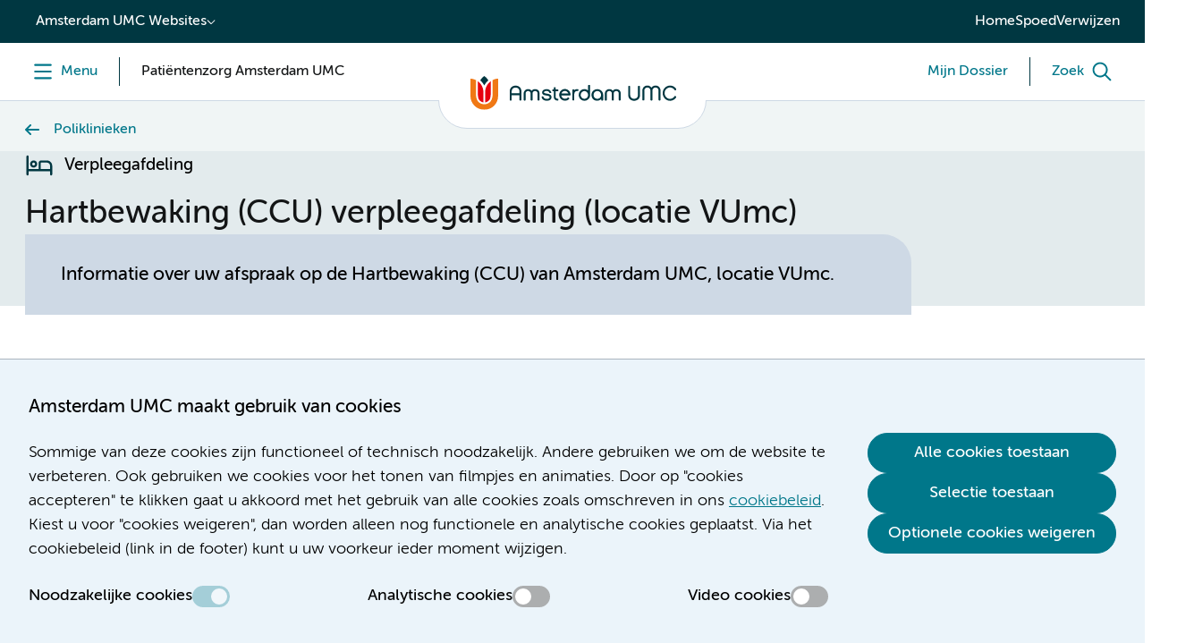

--- FILE ---
content_type: text/html;charset=utf-8
request_url: https://www.amsterdamumc.nl/nl/poliklinieken/hartbewaking-ccu-verpleegafdeling-locatie-vumc.htm
body_size: 60778
content:
        <!DOCTYPE html>
<html lang="nl-NL">
    <head>
        <title>Hartbewaking (CCU) verpleegafdeling Amsterdam UMC, locatie VUmc | Amsterdam UMC</title>
<meta charset="utf-8">
<meta name="viewport" content="width=device-width, initial-scale=1.0, minimum-scale=1.0, maximum-scale=5.0">
<meta http-equiv="X-UA-Compatible" content="IE=edge">
        <meta name="department_type" content="nursingward">
    <meta name="versionid" content="60652">
    <meta name="targetid" content="290554">
            <meta name="title_no_special_characters" content="hartbewakingccuverpleegafdelinglocatievumc">
            <meta name="html_title_no_special_characters" content="hartbewakingccuverpleegafdelingamsterdamumclocatievumc">
        <meta name="titleletter" content="H">
                <meta name="locatie" content="Locatie VUmc" />
                <meta name="specialisme" content="Hartcentrum/Cardiologie" />
        <meta name="summary" content="Informatie over uw afspraak op de Hartbewaking (CCU) van Amsterdam UMC, locatie VUmc. ">
    <meta name="publicationdate" content="2022-08-31T14:41:00Z">
    <meta name="headings" content="Informatie over uw afspraak op de Hartbewaking (CCU) van Amsterdam UMC, locatie VUmc.">
        <meta name="leadtext" content="Informatie over uw afspraak op de Hartbewaking (CCU) van Amsterdam UMC, locatie VUmc. ">
    <meta name="breadcrumbs" content="Poliklinieken">
                <meta name="breadcrumbs" content="Amsterdam UMC Zorg">
<meta name="content_last_modified_date" content="2026-01-20T13:20:59Z">
<!--
    Powered by GX
    GX Software
    Nijmegen
    http://www.gxsoftware.com/
-->
        <meta name="title" content="Hartbewaking (CCU) verpleegafdeling (locatie VUmc) | Amsterdam UMC">
<meta property="og:title" content="Hartbewaking (CCU) verpleegafdeling (locatie VUmc) | Amsterdam UMC">
            <meta name="keywords" content="WebManager">
        <meta name="description" content="Informatie over uw afspraak op de Hartbewaking (CCU) van Amsterdam UMC, locatie VUmc. ">
        <meta property="og:description" content="Informatie over uw afspraak op de Hartbewaking (CCU) van Amsterdam UMC, locatie VUmc. ">
<meta name="image" content="https://www.amsterdamumc.nl/static/researchpresentation/images/logo-social-dutch.png">
<meta property="og:image" content="https://www.amsterdamumc.nl/static/researchpresentation/images/logo-social-dutch.png">
<meta property="og:image:url" content="https://www.amsterdamumc.nl/static/researchpresentation/images/logo-social-dutch.png">
<meta name="twitter:card" content="summary_large_image">
<meta name="twitter:site" content="@amsterdamumc">
<meta name="twitter:image" content="https://www.amsterdamumc.nl/static/researchpresentation/images/logo-social-dutch.png">
<meta name="url" content="https://www.amsterdamumc.nl/nl/poliklinieken/hartbewaking-ccu-verpleegafdeling-locatie-vumc.htm">
<meta property="og:url" content="https://www.amsterdamumc.nl/nl/poliklinieken/hartbewaking-ccu-verpleegafdeling-locatie-vumc.htm">
<meta name="locale" content="nl_NL">
<meta property="og:locale" content="nl_NL">
<meta name="generator" content="GX WebManager 9">
<link sizes="16x16" rel="icon" type="image/png" href="/static/researchpresentation/images/favicon-16x16.png">
<link sizes="32x32" rel="icon" type="image/png" href="/static/researchpresentation/images/favicon-32x32.png">
<link rel="apple-touch-icon" type="image/png" href="/static/researchpresentation/images/apple-touch-icon.png">
    <link rel="canonical" href="https://www.amsterdamumc.nl/nl/poliklinieken-verpleegafdelingen/hartbewaking-ccu-verpleegafdeling-locatie-vumc.htm">
<!-- Start FreeStyle -->
<!--  FreeStyle -->
			    <link integrity="sha384-EVvyBRnyyUsC7dwlRwYvGSMjBsuKkcu8QnmcJ4d/ON8XCzMbsNUJivHR20Zdxb6g sha384-LTG9khhQrUf08YyByUQVG/QksuJjKpXm2GI57TZ2x1HYaXWTCxpmVTAq7yUM8XDh" crossorigin="anonymous" rel="stylesheet" type="text/css" href="/static/design/6BBD0466-A7B0-4A93-AFAF-B3AB744FF8B5-fsm/rel/stylesheet/general.css?random=1940" >
    <link integrity="sha384-SdLUAka4sO+QVu7HNhuXcC9yvUjNEPDBOd1HrmAS6q/HQRnLRpCqm2ctNWrZqeWw sha384-UM4UKwMNCcU5O5XAhOegEGMLhxKh12E+Shc/xl2mOA5BNfmSvPAQ6eOtOWL7rLTQ" crossorigin="anonymous" rel="stylesheet" type="text/css" href="/static/design/99F08EDF-104D-4746-AD1F-258DBAA86A06-fsm/rel/stylesheet/general.css?random=CA3B" >
<!-- End FreeStyle -->
    <script src="/web/js/library/jquery/jquery-3.5.1.min.js"></script>
    <script src="/web/js/library/jquery/jquery-ui-1.13.2.min.js"></script>
<script src="/web/js/form/csrfprotection.js"></script>
<script src="/static/researchpresentation/javascript/amsterdamumc-1.24.0.js"></script>
    </head>
    <body >
        <!-- indexer: off -->
        <!-- Start Piwik PRO installation code -->
<script>
(function(window, document, dataLayerName, id) {
window[dataLayerName]=window[dataLayerName]||[],window[dataLayerName].push({start:(new Date).getTime(),event:"stg.start"});var scripts=document.getElementsByTagName('script')[0],tags=document.createElement('script');
function stgCreateCookie(a,b,c){var d="";if(c){var e=new Date;e.setTime(e.getTime()+24*c*60*60*1e3),d="; expires="+e.toUTCString()}document.cookie=a+"="+b+d+"; path=/; Secure"}
var isStgDebug=(window.location.href.match("stg_debug")||document.cookie.match("stg_debug"))&&!window.location.href.match("stg_disable_debug");stgCreateCookie("stg_debug",isStgDebug?1:"",isStgDebug?14:-1);
var qP=[];dataLayerName!=="dataLayer"&&qP.push("data_layer_name="+dataLayerName),qP.push("use_secure_cookies"),isStgDebug&&qP.push("stg_debug");var qPString=qP.length>0?("?"+qP.join("&")):"";
tags.async=!0,tags.src="https://amsterdamumc.containers.piwik.pro/"+id+".js"+qPString,scripts.parentNode.insertBefore(tags,scripts);
!function(a,n,i){a[n]=a[n]||{};for(var c=0;c<i.length;c++)!function(i){a[n][i]=a[n][i]||{},a[n][i].api=a[n][i].api||function(){var a=[].slice.call(arguments,0);"string"==typeof a[0]&&window[dataLayerName].push({event:n+"."+i+":"+a[0],parameters:[].slice.call(arguments,1)})}}(i[c])}(window,"ppms",["tm","cm"]);
})(window, document, 'dataLayer', '9c920681-389c-4423-9b9f-0f3d5353345f');
</script>
<!-- End Piwik PRO Tag Manager code -->
        <svg class="displayNone">
  <defs>
    <symbol id="like" viewBox="0 0 64 64" stroke-width="6">
      <path d="M 32 50.138 L 14.077 59.562 L 17.5 39.604 L 3 25.468 L 23.038 22.558 L 32 4.4 L 40.962 22.558 L 61 25.468 L 46.5 39.604 L 49.923 59.562 L 32 50.138 Z" />
    </symbol>
    <symbol id="comment" viewBox="0 0 64 64" stroke-width="6">
      <path d="M 10.733 41.65 C 6.462 41.65 3 38.188 3 33.917 L 3 14.583 C 3 10.312 6.462 6.85 10.733 6.85 L 53.267 6.85 C 57.538 6.85 61 10.311 61 14.583 L 61 33.917 C 61 38.188 57.539 41.65 53.267 41.65 L 45.533 41.65 L 45.533 57.117 L 30.067 41.65 L 10.733 41.65 Z" />
    </symbol>
  </defs>
</svg>
        <div class="skiplinks">
    <a href="#main" class="umc-button primary">Skip to content</a>
</div>
<!-- indexer: off -->
<nav class="location-switch">
  <div class="location-switch__dropdown">
    <button aria-expanded="false" data-category-content-name="website_switch" data-category-content-location="topbar" data-category-content-presentation="drop-down">Amsterdam UMC Websites</button>
    <ul>
      <li><a href="/nl.htm" target="_self" data-category-content-name="pati&euml;ntenzorg" data-category-content-location="topbar" data-category-content-presentation="website_switch_link">Pati&euml;ntenzorg</a></li>
      <li><a href="https://www.amsterdamumc.org/nl.htm" target="_blank" data-category-content-name="nieuws-&amp;-organisatie" data-category-content-location="topbar" data-category-content-presentation="website_switch_link">Nieuws &amp; organisatie</a></li>
      <li><a href="https://www.amsterdamumc.org/en.htm" target="_blank" data-category-content-name="news-&amp;-corporate-(en)" data-category-content-location="topbar" data-category-content-presentation="website_switch_link">News &amp; corporate (EN)</a></li>
      <li><a href="https://www.amsterdamumc.org/en/research.htm" target="_blank" data-category-content-name="research" data-category-content-location="topbar" data-category-content-presentation="website_switch_link">Research</a></li>
      <li><a href="https://www.amsterdamumc.nl/nl/emmakinderziekenhuis/home.htm" target="_self" data-category-content-name="emma-kinderziekenhuis" data-category-content-location="topbar" data-category-content-presentation="website_switch_link">Emma Kinderziekenhuis</a></li>
      <li><a href="https://werkenbij.amsterdamumc.org" target="_blank" data-category-content-name="werken-bij" data-category-content-location="topbar" data-category-content-presentation="website_switch_link">Werken bij</a></li>
    </ul>
  </div>
  <ul class="location-switch__sitewide">
      <li><a href="https://www.amsterdamumc.nl/nl.htm" target="_self" data-category-content-name="home" data-category-content-location="topbar" data-category-content-presentation="link">Home</a></li>
      <li><a href="/nl/spoed.htm" target="_self" data-category-content-name="spoed" data-category-content-location="topbar" data-category-content-presentation="link">Spoed</a></li>
      <li><a href="/nl/verwijzen.htm" target="_self" data-category-content-name="verwijzen" data-category-content-location="topbar" data-category-content-presentation="link">Verwijzen</a></li>
  </ul>
</nav>
<!-- indexer: on -->
        <header>
            
<!-- indexer: off -->
<!-- indexer: off -->
        <div id="menu-section" class="menu-section">
            <div class="column-section menu">
                <div class="column">
                    <button id="header-menu" class="menu-toggle" aria-label="Menu" data-category-content-name="menu" data-category-content-location="header" data-category-content-presentation="button">
                        <span class="menu-toggle__label menu-toggle__label--menu">
                            <span class="label--open">Menu</span>
                            <span class="label--close">Menu</span>
                        </span>
                    </button>
                        <div class="menu-toggle menu-toggle--pillar">
                            <span class="menu-toggle__switch-text--tablet-portrait">Amsterdam UMC Zorg</span>
                            <span class="menu-toggle__switch-text">Patiëntenzorg Amsterdam UMC</span>
                        </div>
                </div>
                <div class="column">
                    <div class="umc-logo">
                                <a href="https://www.amsterdamumc.nl/nl.htm" data-category-content-name="logo" data-category-content-location="header" data-category-content-presentation="image">
                                    <img src="/static/researchpresentation/images/logo-amsterdamumc.svg" alt="Amsterdam UMC">
                                </a>
                    </div>
                </div>
                <div class="column">
                    <!-- indexer: off -->
                    
                        <div class="menu-toggle menu-toggle--dossier">
                            <a href="https://mijndossier.amsterdamumc.nl/MyChart-PRD/Authentication/Login?" class="menu-toggle__label" target="_blank" data-category-content-name="mijn-dossier" data-category-content-location="header" data-category-content-presentation="link">
                                <span class="menu-toggle__switch-text--mobile">Mijn Dossier</span>
                                <span class="menu-toggle__switch-text">Mijn Dossier</span>
                            </a>
                        </div>
                        <button id="header-search" class="menu-toggle" aria-label="Zoek" data-category-content-name="search" data-category-content-location="header" data-category-content-presentation="button">
                            <span class="menu-toggle__label menu-toggle__label--search">
                                <span class="label--open">Zoek</span>
                                <span class="label--close">Zoek</span>
                            </span>
                        </button>
                </div>
            </div>
            <nav class="navigation menu--closed">
  <div class="navigation__top">
    <ul><li><button id="navigation-toggle-3347322" aria-controls="navigation-content-3347322" aria-expanded="true" data-category-content-name="pati&euml;nt-en-bezoeker" data-category-content-location="megamenu_pati&euml;nt-en-bezoeker" data-category-content-presentation="tab">Pati&euml;nt en bezoeker</a></li>
              <li><button id="navigation-toggle-3407297" aria-controls="navigation-content-3407297" aria-expanded="false" data-category-content-name="over-het-ziekenhuis" data-category-content-location="megamenu_over-het-ziekenhuis" data-category-content-presentation="tab">Over het ziekenhuis</a></li>
              <li><button id="navigation-toggle-3408114" aria-controls="navigation-content-3408114" aria-expanded="false" data-category-content-name="emma-kinderziekenhuis" data-category-content-location="megamenu_emma-kinderziekenhuis" data-category-content-presentation="tab">Emma Kinderziekenhuis</a></li></ul>
  </div>
  <div class="navigation__bottom">
    <div class="navigation__pages">
        <div class="navigation__content" id="navigation-content-3347322" role="region" aria-labelledby="navigation-toggle-3347322">
            <div><div>
   <div class="content-columns">
           <div class="column"><div class="navigation__links">
  <h2>Mijn Dossier</h2>
  <button id="navigation-link-toggle-3349997" aria-controls="navigation-link-content-3349997" aria-expanded="false">Mijn Dossier</button>
  <ul id="navigation-link-content-3349997" aria-label="Mijn Dossier">
          <li><a href="https://mijndossier.amsterdamumc.nl/MyChart-PRD/Authentication/Login?" target="_blank" data-category-content-name="log-in-op-mijn-dossier" data-category-content-location="submenu_patiënt-en-bezoeker_mijn-dossier" data-category-content-presentation="link"><span>Log in op Mijn Dossier</span></a></li>
            <li><a href="/nl/mijndossier/home.htm" data-category-content-name="uitleg-over-mijn-dossier" data-category-content-location="submenu_patiënt-en-bezoeker_mijn-dossier" data-category-content-presentation="link"><span>Uitleg over Mijn Dossier</span></a></li>
            <li><a href="/nl/mijndossier/delen.htm" data-category-content-name="mijn-gegevens-delen" data-category-content-location="submenu_patiënt-en-bezoeker_mijn-dossier" data-category-content-presentation="link"><span>Mijn gegevens delen</span></a></li>
            <li><a href="/nl/mijndossier/hulp.htm" data-category-content-name="hulp-nodig?" data-category-content-location="submenu_patiënt-en-bezoeker_mijn-dossier" data-category-content-presentation="link"><span>Hulp nodig?</span></a></li>
  </ul>
</div></div>
           <div class="column"><div class="navigation__links">
  <h2>Afspraak</h2>
  <button id="navigation-link-toggle-3349996" aria-controls="navigation-link-content-3349996" aria-expanded="false">Afspraak</button>
  <ul id="navigation-link-content-3349996" aria-label="Afspraak">
            <li><a href="/nl/afspraak-opname.htm" data-category-content-name="afspraak-maken" data-category-content-location="submenu_patiënt-en-bezoeker_afspraak" data-category-content-presentation="link"><span>Afspraak maken</span></a></li>
            <li><a href="/nl/afspraak/afspraak-wijzigen-of-afzeggen.htm" data-category-content-name="afspraak-wijzigen-of-afzeggen" data-category-content-location="submenu_patiënt-en-bezoeker_afspraak" data-category-content-presentation="link"><span>Afspraak wijzigen of afzeggen</span></a></li>
            <li><a href="/nl/mijndossier/digitaal-aanmelden-polikliniek-1.htm" data-category-content-name="aanmelden-voor-afspraak" data-category-content-location="submenu_patiënt-en-bezoeker_afspraak" data-category-content-presentation="link"><span>Aanmelden voor afspraak</span></a></li>
            <li><a href="/nl/patienteninformatie.htm" data-category-content-name="patiënteninformatie" data-category-content-location="submenu_patiënt-en-bezoeker_afspraak" data-category-content-presentation="link"><span>Patiënteninformatie</span></a></li>
            <li><a href="/nl/afspraak/videoafspraak.htm" data-category-content-name="videobellen" data-category-content-location="submenu_patiënt-en-bezoeker_afspraak" data-category-content-presentation="link"><span>Videobellen</span></a></li>
  </ul>
</div><p></p></div>
           <div class="column"><div class="navigation__links">
  <h2>Opname</h2>
  <button id="navigation-link-toggle-3349979" aria-controls="navigation-link-content-3349979" aria-expanded="false">Opname</button>
  <ul id="navigation-link-content-3349979" aria-label="Opname">
            <li><a href="/nl/opname/voorbereiding-opname.htm" data-category-content-name="voorbereiding" data-category-content-location="submenu_patiënt-en-bezoeker_opname" data-category-content-presentation="link"><span>Voorbereiding</span></a></li>
            <li><a href="/nl/opname/tijdens-uw-opname.htm" data-category-content-name="tijdens" data-category-content-location="submenu_patiënt-en-bezoeker_opname" data-category-content-presentation="link"><span>Tijdens</span></a></li>
            <li><a href="/nl/opname/naar-huis-na-opname.htm" data-category-content-name="naar-huis" data-category-content-location="submenu_patiënt-en-bezoeker_opname" data-category-content-presentation="link"><span>Naar huis</span></a></li>
  </ul>
</div></div>
           <div class="column"><div class="navigation__links">
  <h2>Op bezoek</h2>
  <button id="navigation-link-toggle-3350000" aria-controls="navigation-link-content-3350000" aria-expanded="false">Op bezoek</button>
  <ul id="navigation-link-content-3350000" aria-label="Op bezoek">
            <li><a href="/nl/veilige-zorg-in-amsterdam-umc.htm" data-category-content-name="bezoektijden" data-category-content-location="submenu_patiënt-en-bezoeker_op-bezoek" data-category-content-presentation="link"><span>Bezoektijden</span></a></li>
            <li><a href="/nl/veilige-zorg-in-amsterdam-umc.htm#Uitzonderingen_op_bezoekregels-anchor" data-category-content-name="bezoekregels" data-category-content-location="submenu_patiënt-en-bezoeker_op-bezoek" data-category-content-presentation="link"><span>Bezoekregels</span></a></li>
            <li><a href="/nl/op-bezoek/gastenverblijven/gastenverblijven.htm" data-category-content-name="overnachten-bij-het-ziekenhuis" data-category-content-location="submenu_patiënt-en-bezoeker_op-bezoek" data-category-content-presentation="link"><span>Overnachten bij het ziekenhuis</span></a></li>
  </ul>
</div><p></p></div>
   </div>
</div></div>
        </div>
        <div class="navigation__content displayNone" id="navigation-content-3407297" role="region" aria-labelledby="navigation-toggle-3407297">
            <div><div>
   <div class="content-columns">
           <div class="column"><div class="navigation__links">
  <h2>Route en contact</h2>
  <button id="navigation-link-toggle-3407311" aria-controls="navigation-link-content-3407311" aria-expanded="false">Route en contact</button>
  <ul id="navigation-link-content-3407311" aria-label="Route en contact">
            <li><a href="/nl/adres-route-parkeren.htm" data-category-content-name="route-en-parkeren" data-category-content-location="submenu_over-het-ziekenhuis_route-en-contact" data-category-content-presentation="link"><span>Route en parkeren</span></a></li>
            <li><a href="/nl/amsterdam-umc/patientenservice-zorgsupport.htm" data-category-content-name="patiëntenservice" data-category-content-location="submenu_over-het-ziekenhuis_route-en-contact" data-category-content-presentation="link"><span>Patiëntenservice</span></a></li>
            <li><a href="/nl/opname/voorbereiding-opname.htm#Plattegrond_met_routes_(De_weg_vinden_in_Amsterdam_UMC)-anchor" data-category-content-name="plattegrond" data-category-content-location="submenu_over-het-ziekenhuis_route-en-contact" data-category-content-presentation="link"><span>Plattegrond</span></a></li>
            <li><a href="/nl/disclaimer/colofon.htm" data-category-content-name="contact" data-category-content-location="submenu_over-het-ziekenhuis_route-en-contact" data-category-content-presentation="link"><span>Contact</span></a></li>
  </ul>
</div></div>
           <div class="column"><div class="navigation__links">
  <h2>Praktisch</h2>
  <button id="navigation-link-toggle-3407313" aria-controls="navigation-link-content-3407313" aria-expanded="false">Praktisch</button>
  <ul id="navigation-link-content-3407313" aria-label="Praktisch">
            <li><a href="/nl/bezoek/winkelshoreca.htm" data-category-content-name="winkels-en-horeca" data-category-content-location="submenu_over-het-ziekenhuis_praktisch" data-category-content-presentation="link"><span>Winkels en horeca</span></a></li>
            <li><a href="/nl/bezoek/voorzieningen.htm" data-category-content-name="voorzieningen" data-category-content-location="submenu_over-het-ziekenhuis_praktisch" data-category-content-presentation="link"><span>Voorzieningen</span></a></li>
            <li><a href="/nl/mijndossier/digipunt.htm" data-category-content-name="digipunt" data-category-content-location="submenu_over-het-ziekenhuis_praktisch" data-category-content-presentation="link"><span>Digipunt</span></a></li>
  </ul>
</div><p></p></div>
           <div class="column"><div class="navigation__links">
  <h2>Zorgaanbod</h2>
  <button id="navigation-link-toggle-3407315" aria-controls="navigation-link-content-3407315" aria-expanded="false">Zorgaanbod</button>
  <ul id="navigation-link-content-3407315" aria-label="Zorgaanbod">
            <li><a href="/nl/spoed.htm" data-category-content-name="spoed" data-category-content-location="submenu_over-het-ziekenhuis_zorgaanbod" data-category-content-presentation="link"><span>Spoed</span></a></li>
            <li><a href="/nl/specialismen.htm" data-category-content-name="specialismen" data-category-content-location="submenu_over-het-ziekenhuis_zorgaanbod" data-category-content-presentation="link"><span>Specialismen</span></a></li>
            <li><a href="/nl/poliklinieken.htm" data-category-content-name="poliklinieken" data-category-content-location="submenu_over-het-ziekenhuis_zorgaanbod" data-category-content-presentation="link"><span>Poliklinieken</span></a></li>
            <li><a href="/nl/verpleegafdelingen.htm" data-category-content-name="verpleegafdelingen" data-category-content-location="submenu_over-het-ziekenhuis_zorgaanbod" data-category-content-presentation="link"><span>Verpleegafdelingen</span></a></li>
            <li><a href="/nl/zorgverleners.htm" data-category-content-name="zorgverleners" data-category-content-location="submenu_over-het-ziekenhuis_zorgaanbod" data-category-content-presentation="link"><span>Zorgverleners</span></a></li>
          <li><a href="https://werkenbij.amsterdamumc.org/" target="_blank" data-category-content-name="werken-bij-amsterdam-umc" data-category-content-location="submenu_over-het-ziekenhuis_zorgaanbod" data-category-content-presentation="link"><span>Werken bij Amsterdam UMC</span></a></li>
  </ul>
</div></div>
           <div class="column"><div class="navigation__links">
  <h2>Verwijzen en diagnostiek</h2>
  <button id="navigation-link-toggle-3407317" aria-controls="navigation-link-content-3407317" aria-expanded="false">Verwijzen en diagnostiek</button>
  <ul id="navigation-link-content-3407317" aria-label="Verwijzen en diagnostiek">
            <li><a href="/nl/verwijzen/specialismen.htm" data-category-content-name="verwijzen-per-afdeling" data-category-content-location="submenu_over-het-ziekenhuis_verwijzen-en-diagnostiek" data-category-content-presentation="link"><span>Verwijzen per afdeling</span></a></li>
            <li><a href="/nl/verwijzen/diagnostiek.htm" data-category-content-name="diagnostiek-aanvragen" data-category-content-location="submenu_over-het-ziekenhuis_verwijzen-en-diagnostiek" data-category-content-presentation="link"><span>Diagnostiek aanvragen</span></a></li>
            <li><a href="/nl/verwijzen/mdo.htm" data-category-content-name="multidisciplinair-overleg-(mdo)" data-category-content-location="submenu_over-het-ziekenhuis_verwijzen-en-diagnostiek" data-category-content-presentation="link"><span>Multidisciplinair overleg (MDO)</span></a></li>
            <li><a href="/nl/verwijzen/medische-informatieverzoeken.htm" data-category-content-name="medische-informatieverzoeken" data-category-content-location="submenu_over-het-ziekenhuis_verwijzen-en-diagnostiek" data-category-content-presentation="link"><span>Medische informatieverzoeken</span></a></li>
            <li><a href="/nl/verwijzen/huisartsen.htm" data-category-content-name="informatie-voor-huisartsen" data-category-content-location="submenu_over-het-ziekenhuis_verwijzen-en-diagnostiek" data-category-content-presentation="link"><span>Informatie voor huisartsen</span></a></li>
  </ul>
</div><p></p></div>
   </div>
</div></div>
        </div>
        <div class="navigation__content displayNone" id="navigation-content-3408114" role="region" aria-labelledby="navigation-toggle-3408114">
            <div><div>
   <div class="content-columns">
           <div class="column"><div class="navigation__links">
  <h2>Praktisch</h2>
  <button id="navigation-link-toggle-3408128" aria-controls="navigation-link-content-3408128" aria-expanded="false">Praktisch</button>
  <ul id="navigation-link-content-3408128" aria-label="Praktisch">
            <li><a href="/nl/emmakinderziekenhuis/contact-emma-kinderziekenhuis.htm" data-category-content-name="contact-met-emma" data-category-content-location="submenu_emma-kinderziekenhuis_praktisch" data-category-content-presentation="link"><span>Contact met Emma</span></a></li>
            <li><a href="/nl/locatie-amc/route-locatie-amc-amsterdam-umc.htm" data-category-content-name="route-en-parkeren" data-category-content-location="submenu_emma-kinderziekenhuis_praktisch" data-category-content-presentation="link"><span>Route en parkeren</span></a></li>
            <li><a href="/nl/locatie-amc/in-het-ziekenhuis.htm" data-category-content-name="plattegrond" data-category-content-location="submenu_emma-kinderziekenhuis_praktisch" data-category-content-presentation="link"><span>Plattegrond</span></a></li>
            <li><a href="/nl/ekz/voorzieningen.htm" data-category-content-name="voorzieningen-" data-category-content-location="submenu_emma-kinderziekenhuis_praktisch" data-category-content-presentation="link"><span>Voorzieningen </span></a></li>
            <li><a href="/nl/emmakinderziekenhuis/veelgestelde-vragen-emma-kinderziekenhuis.htm" data-category-content-name="veelgestelde-vragen" data-category-content-location="submenu_emma-kinderziekenhuis_praktisch" data-category-content-presentation="link"><span>Veelgestelde vragen</span></a></li>
  </ul>
</div></div>
           <div class="column"><div class="navigation__links">
  <h2>Voor kids</h2>
  <button id="navigation-link-toggle-3408130" aria-controls="navigation-link-content-3408130" aria-expanded="false">Voor kids</button>
  <ul id="navigation-link-content-3408130" aria-label="Voor kids">
          <li><a href="https://www.emmakids.nl/web/alles-over-het-emma.htm" target="_blank" data-category-content-name="alles-over-het-emma" data-category-content-location="submenu_emma-kinderziekenhuis_voor-kids" data-category-content-presentation="link"><span>Alles over het Emma</span></a></li>
          <li><a href="https://www.emmakids.nl/web/jouw-route.htm" target="_blank" data-category-content-name="jouw-route" data-category-content-location="submenu_emma-kinderziekenhuis_voor-kids" data-category-content-presentation="link"><span>Jouw route</span></a></li>
            <li><a href="/nl/emmakinderziekenhuis/kinderverpleegafdelingen.htm" data-category-content-name="alle-afdelingen" data-category-content-location="submenu_emma-kinderziekenhuis_voor-kids" data-category-content-presentation="link"><span>Alle afdelingen</span></a></li>
            <li><a href="/nl/ekz/opname.htm" data-category-content-name="behandelingen" data-category-content-location="submenu_emma-kinderziekenhuis_voor-kids" data-category-content-presentation="link"><span>Behandelingen</span></a></li>
            <li><a href="/nl/emmakinderziekenhuis/patienteninformatie.htm" data-category-content-name="patiëntenfolders-" data-category-content-location="submenu_emma-kinderziekenhuis_voor-kids" data-category-content-presentation="link"><span>Patiëntenfolders </span></a></li>
          <li><a href="https://www.emmakids.nl/web/agenda.htm" target="_blank" data-category-content-name="agenda" data-category-content-location="submenu_emma-kinderziekenhuis_voor-kids" data-category-content-presentation="link"><span>Agenda</span></a></li>
          <li><a href="https://www.emmakids.nl/web/leuke-dingen.htm" target="_blank" data-category-content-name="leuke-dingen" data-category-content-location="submenu_emma-kinderziekenhuis_voor-kids" data-category-content-presentation="link"><span>Leuke dingen</span></a></li>
  </ul>
</div><p></p></div>
           <div class="column"></div>
           <div class="column"></div>
   </div>
</div></div>
        </div>
    </div>
    <div class="navigation__sitewide">
        <div><ul class="navigation-quick-links">
          <li><a href="/nl/disclaimer/colofon.htm" data-category-content-name="contact" data-category-content-location="megamenu_footer" data-category-content-presentation="link"><span class="icon icon--i-circle"></span><span>Contact</span></a></li>
        <li><a href="https://werkenbij.amsterdamumc.org/" target="_blank" data-category-content-name="werken-bij" data-category-content-location="megamenu_footer" data-category-content-presentation="link"><span class="icon icon--i-briefcase"></span><span>Werken bij</span></a></li>
          <li><a href="/nl/vragen-en-klachten.htm" data-category-content-name="vragen-en-klachten" data-category-content-location="megamenu_footer" data-category-content-presentation="link"><span class="icon icon--i-circle"></span><span>Vragen en klachten</span></a></li>
</ul></div>
    </div>
    <div class="navigation__sitewide navigation__sitewide--mobile">
        <div><ul class="navigation-quick-links">
          <li><a href="/nl/disclaimer/colofon.htm" data-category-content-name="contact" data-category-content-location="megamenu_footer" data-category-content-presentation="link"><span class="icon icon--i-circle"></span><span>Contact</span></a></li>
        <li><a href="https://werkenbij.amsterdamumc.org/" target="_blank" data-category-content-name="werken-bij" data-category-content-location="megamenu_footer" data-category-content-presentation="link"><span class="icon icon--i-briefcase"></span><span>Werken bij</span></a></li>
          <li><a href="/nl/vragen-en-klachten.htm" data-category-content-name="vragen-en-klachten" data-category-content-location="megamenu_footer" data-category-content-presentation="link"><span class="icon icon--i-circle"></span><span>Vragen en klachten</span></a></li>
</ul></div>
      <div class="navigation__sites">
        <button id="navigation-sites-toggle" aria-controls="navigation-sites-content" aria-expanded="false">Andere kanalen van<br>Amsterdam UMC</button>
        <ul id="navigation-sites-content" aria-labelledby="navigation-sites-toggle">
            <li><a href="/nl.htm" target="_self">Pati&euml;ntenzorg</a></li>
            <li><a href="https://www.amsterdamumc.org/nl.htm" target="_self">Nieuws &amp; organisatie</a></li>
            <li><a href="https://www.amsterdamumc.org/en.htm" target="_self">News &amp; corporate (EN)</a></li>
            <li><a href="https://www.amsterdamumc.org/en/research.htm" target="_self">Research</a></li>
            <li><a href="https://www.amsterdamumc.nl/nl/emmakinderziekenhuis/home.htm" target="_self">Emma Kinderziekenhuis</a></li>
            <li><a href="https://werkenbij.amsterdamumc.org" target="_self">Werken bij</a></li>
        </ul>
      </div>
    </div>
    <div class="navigation__close"><button class="umc-button primary">Sluit menu</button></div>
  </div>
</nav>
            <!-- indexer: off -->
                <div class="section menu-search menu--closed">
                    <div class="column-section">
                        <div class="column">
                            <div class="search-input">
                                <form action="/nl/zoekresultaten.htm">
                                    <div class="search-input__input">
                                        <input id="queryheader-search" name="searchTerms" type="search" placeholder="Wat zoekt u?" value="" aria-label="Zoek">
                                                <div class="fssearchinfo"
                                                    data-useautocompletion="true"
                                                    data-fsinitautocompletion="header-search"
                                                    data-fsautocompleteurl="/nl/poliklinieken.htm?cachetimeout=-1&elementId=260753&elementType=modular&presentationid=497292&sign=3d758d7285ba2809d4891632e4803023"
                                                    data-fsautocompletechars="3">
                                                </div>
                                    </div>
                                    <button class="search-input__clear" aria-label="Zoekveld legen" type="button"></button>
                                    <button class="umc-button primary" type="submit"><span>Zoek</span></button>
                                </form>
                            </div>
                        </div>
                    </div>
                </div>
        </div>
<!-- indexer: on -->
<!-- indexer: on -->
        </header>
        <main class="umc-landing--detail" id="main">
                    <!-- indexer: on -->
    <div class="section-container content-header-container">
        <div class="column-section content-header">
            <!-- indexer: off -->
<nav class="column breadcrumbs" aria-label="Breadcrumbs">
    <ul class="navigation-list--back">
            	<li><a href="/nl/poliklinieken.htm">Poliklinieken</a></li>
    </ul>
</nav>
<!-- indexer: on -->
        </div>
    </div>
                    <div class="section-container main-container">
                        <div class="column-section main-section">
                            <div class="main-content-header ">
            <div id="content-header--detail-small" class="column-section content-header--detail-small">
                <div class="content-header--detail-small__content">
                    <div class="content-header--detail-small__title">
                        <div class="content-header--detail-small__pre" data-type="nursingward">
                            <span>Verpleegafdeling</span>
                        </div>
                        <!-- indexer: off -->
        <h1 class="title" title="Hartbewaking (CCU) verpleegafdeling (locatie VUmc)" size="large">Hartbewaking (CCU) verpleegafdeling (locatie VUmc)</h1>
<!-- indexer: on -->
                    </div>
                    <div class="content-header--detail-small__text">
                        <div class="content-header--detail-small__lead"><h4 data-wm-anchor-id="Informatie_over_uw_afspraak_op-anchor" id="Informatie_over_uw_afspraak_op-anchor">Informatie over uw afspraak op de Hartbewaking (CCU) van Amsterdam UMC, locatie VUmc. </h4></div>
                    </div>
                </div>
            </div>
</div>
                            <div class="main-content ">
    <article class="content">
                <div class="content-wrapper"><section id="tabloader-laye28aa69c34c34690ae99e7b5b6f6863a" class="tabloader">
    <ul class="tabloader__tabs">
        <li class="active">
            <button class="tabloader__tab">
                <span class="icon icon--color icon--i-address-card"></span>
                <span>Contactgegevens</span>
            </button>
            <div class="tabloader__content"><p>Deze verpleegafdeling bevindt zich in Amsterdam UMC, locatie VUmc</p><p>Op deze verpleegafdeling is bezoek welkom van 11.00 tot 20:00 uur, met max 2 bezoekers bij de patiënt.</p><p><strong>Telefoonnummer: </strong>020 - 444 3956 (dag en nacht bereikbaar)</p><p><a href="/nl/hartcentrum/home.htm" class="link--out" target="_blank" title="Hartcentrum" aria-label="Meer informatie over dit specialisme. Hartcentrum" data-wm-linkcode="C31">Meer informatie over dit specialisme</a><strong></strong><strong></strong></p><p></p><p><a href="mailto:allergiepoli@amc.nl" title="mailto:allergiepoli@amc.nl" aria-label="mailto:allergiepoli@amc.nl" data-wm-linkcode="C03"></a><a href="mailto:allergiepoli@amc.nl" title="mailto:allergiepoli@amc.nl" aria-label="mailto:allergiepoli@amc.nl" data-wm-linkcode="C04"></a></p></div>
        </li>
        <li>
            <button class="tabloader__tab">
                <span class="icon icon--color icon--i-route"></span>
                <span>Adres, locatie en route</span>
            </button>
            <div class="tabloader__content"><p>De verpleegafdeling Hartbewaking (CCU) bevindt zich in Amsterdam UMC, locatie VUmc,&nbsp;in het ziekenhuisgebouw op de 5e verdieping, vleugel D.</p><p><a href="/nl/locatie-vumc/adres.htm" title="Adres" aria-label="Adres, route en parkeren bij Amsterdam UMC, Locatie VUmc. Adres" data-wm-linkcode="C27">Adres, route en parkeren bij Amsterdam UMC, Locatie VUmc</a></p><h4></h4></div>
        </li>
        <li>
            <button class="tabloader__tab">
                <span class="icon icon--color icon--i-calendar-check"></span>
                <span>Eerste afspraak</span>
            </button>
            <div class="tabloader__content"></div>
        </li>
        <li>
            <button class="tabloader__tab">
                <span class="icon icon--color icon--i-hourglass-clock"></span>
                <span>Wachttijden</span>
            </button>
            <div class="tabloader__content"></div>
        </li>
        <li class="displayNone">
            <button class="tabloader__tab">
                  <span class="icon icon--picker"></span>
                  <span>Title</span>
              </button>
              <div class="tabloader__content">Content</div>
          </li>
    </ul>
    <div class="tabloader__content-wrapper"> 
    </div>
    <script>
       if(!document.querySelector('body[data-in-context-mode="true"]')) {
          const tabs = document.querySelectorAll('#tabloader-laye28aa69c34c34690ae99e7b5b6f6863a .tabloader__tabs > li');
          for (const tab of tabs) {
             const content = tab.querySelector('.tabloader__content');
             if (!content.textContent.trim()) {
                tab.remove();
             }
          }
       }
    </script>
</section><section id="tabloader-layfeaa10be953a4161b774417ca9f68c40" class="tabloader">
    <ul class="tabloader__tabs">
        <li class="active">
            <button class="tabloader__tab">
                <span class="icon icon--i-briefcase-arrow-left"></span>
                <span>Opname</span>
            </button>
            <div class="tabloader__content"><p>U bent of wordt binnenkort opgenomen in Amsterdam UMC, locatie AMC, voor een operatie of een behandeling. Hier leest u hoe u zich kunt voorbereiden.</p><p><a href="/nl/opname/voorbereiding-opname.htm" title="Voorbereiding opname" aria-label="Voorbereiding opname (locatie VUmc). Voorbereiding opname" data-wm-linkcode="C28">Voorbereiding opname (locatie VUmc)</a></p></div>
        </li>
        <li>
            <button class="tabloader__tab">
                <span class="icon icon--i-bed-pulse"></span>
                <span>Verblijf</span>
            </button>
            <div class="tabloader__content"><p><a href="/nl/opname/voorbereiding-opname.htm" title="Voorbereiding opname" aria-label="Voorbereiding opname" data-wm-linkcode="C24"></a>Het is prettig om te weten wat u kunt verwachten tijdens uw verblijf in Amsterdam UMC. Lees meer over uw opname en de behandeling. </p><p><a href="/nl/opname/tijdens-uw-opname.htm" title="Tijdens uw opname" aria-label="Tijdens uw opname (locatie VUmc). Tijdens uw opname" data-wm-linkcode="C29">Tijdens uw opname (locatie VUmc)</a></p></div>
        </li>
        <li>
            <button class="tabloader__tab">
                <span class="icon icon--i-briefcase-arrow-right"></span>
                <span>Weer naar huis</span>
            </button>
            <div class="tabloader__content"><p>Voordat u naar huis gaat heeft u een ‘ontslaggesprek’. De arts of verpleegkundige bespreekt met u hoe de opname is verlopen, uw vertrek, de nazorg en uw vragen. Lees meer over naar huis gaan en nazorg na uw opname of verblijf.</p><p><a href="/nl/opname/naar-huis-na-opname.htm" title="Naar huis na uw opname" aria-label="Naar huis na opname (Locatie VUmc). Naar huis na uw opname" data-wm-linkcode="C30">Naar huis na opname (Locatie VUmc)</a></p><p class="MsoNormal"></p></div>
        </li>
        <li class="displayNone">
            <button class="tabloader__tab">
                  <span class="icon icon--picker"></span>
                  <span>Title</span>
              </button>
              <div class="tabloader__content">Content</div>
          </li>
    </ul>
    <div class="tabloader__content-wrapper"> 
    </div>
    <script>
       if(!document.querySelector('body[data-in-context-mode="true"]')) {
          const tabs = document.querySelectorAll('#tabloader-layfeaa10be953a4161b774417ca9f68c40 .tabloader__tabs > li');
          for (const tab of tabs) {
             const content = tab.querySelector('.tabloader__content');
             if (!content.textContent.trim()) {
                tab.remove();
             }
          }
       }
    </script>
</section><p></p>        <!-- indexer: off -->
            <section class="list--links">
                    <h3 class="list__title">Lees meer</h3>
                <ul class="list--links__links">
                                <li><a href="/nl/poliklinieken/hartbewaking-op-de-cardiac-care-unit-ccu.htm" >Hartbewaking op de Cardiac Care unit (CCU)</a></li>
                </ul>
            </section>
            <!-- indexer: on --><p class="aligncenter"><a href="/nl/hartcentrum/home.htm" title="Hartcentrum" aria-label="Alle patiënteninformatie van Hartcentrum. Hartcentrum" data-wm-linkcode="C33">Alle patiënteninformatie van Hartcentrum</a><a href="/nl/gynaecologie/patienteninformatie.htm" title="Gynaecologie Patiënteninformatie" aria-label="Gynaecologie Patiënteninformatie" data-wm-linkcode="C32"></a></p>                <!-- indexer: off -->
    <div class="slider">
        <div class="slider__title">
                <h3>Artsen en zorgverleners</h3>
        </div>
        <div class="slider__content">
            <div class="splide" role="group" aria-label="Amsterdam UMC'ers aan het woord">
                <div class="splide__arrows">
                    <button class="splide__arrow splide__arrow--prev">
                        Previous
                    </button>
                    <button class="splide__arrow splide__arrow--next">
                        Next
                    </button>
                </div>
                <div class="splide__track">
                    <ul class="splide__list">
                            <li class="splide__slide">
                                <div class="splide-item splide-item--person">
        <a href="/nl/zorgverleners/konings-t.c.-drs..htm" >
                <span class="splide-item__photo">
                    <figure>
                        <picture>
                            <source media="(min-width: 48rem)" srcset="/upload_mm/a/a/8/58826_fullimage_cid53249_1660733981264_470_fullimage_mf003830%20thelma%20konings_256x256.jpg">
                            <img src="/upload_mm/b/5/2/58826_fullimage_cid53249_1660733981264_470_fullimage_mf003830%20thelma%20konings_100x100.jpg"
                                alt="Konings, T.C. (Drs.)">
                        </picture>
                    </figure>
                </span>
            <span class="splide-item__details">
                            <h6>
                    Konings,
                    T.C.
                    (Drs.) </h6>
                    <p>Hartcentrum/<wbr>Cardiologie, CAHAL, Cardiologie</p>
            </span>
        </a>
    </div>
                            </li>
                            <li class="splide__slide">
                                <div class="splide-item splide-item--person">
        <a href="/nl/zorgverleners/robbers-visser-d.-dr..htm" >
                <span class="splide-item__photo">
                    <figure>
                        <picture>
                            <source media="(min-width: 48rem)" srcset="/upload_mm/8/b/9/58336_fullimage_cid53195_1660733958257_16262_fullimage_mf006662%20daniella%20robbers-visser_256x256.jpg">
                            <img src="/upload_mm/6/d/c/58336_fullimage_cid53195_1660733958257_16262_fullimage_mf006662%20daniella%20robbers-visser_100x100.jpg"
                                alt="Robbers-Visser, D. (Dr.)">
                        </picture>
                    </figure>
                </span>
            <span class="splide-item__details">
                            <h6>
                    Robbers-Visser,
                    D.
                    (Dr.) </h6>
                    <p>Hartcentrum/<wbr>Cardiologie</p>
            </span>
        </a>
    </div>
                            </li>
                            <li class="splide__slide">
                                <div class="splide-item splide-item--person">
        <a href="/nl/zorgverleners/postema.-p.g.-dr..htm" >
                <span class="splide-item__photo">
                    <figure>
                        <picture>
                            <source media="(min-width: 48rem)" srcset="/upload_mm/9/e/e/58568_fullimage_pieter%20portret%20aumc%20achtergrond_256x256_504x1311.png">
                            <img src="/upload_mm/9/d/d/58568_fullimage_pieter%20portret%20aumc%20achtergrond_100x100_504x1311.png"
                                alt="Postema. P.G. (Dr.)">
                        </picture>
                    </figure>
                </span>
            <span class="splide-item__details">
                            <h6>
                    Postema,
                    P.G.
                    (Dr.) </h6>
                    <p>Hartcentrum/<wbr>Cardiologie, Erfelijke Hartziekten</p>
            </span>
        </a>
    </div>
                            </li>
                            <li class="splide__slide">
                                <div class="splide-item splide-item--person">
        <a href="/nl/zorgverleners/vis-m.m.-dr..htm" >
                <span class="splide-item__photo">
                    <figure>
                        <picture>
                            <source media="(min-width: 48rem)" srcset="/upload_mm/1/b/d/58513_fullimage_cid52920_1660733837324_16266_fullimage_mf006684%20marije%20vis_256x256.jpg">
                            <img src="/upload_mm/2/4/1/58513_fullimage_cid52920_1660733837324_16266_fullimage_mf006684%20marije%20vis_100x100.jpg"
                                alt="Vis, M.M. (Dr.)">
                        </picture>
                    </figure>
                </span>
            <span class="splide-item__details">
                            <h6>
                    Vis,
                    M.M.
                    (Dr.) </h6>
                    <p>Hartcentrum/<wbr>Cardiologie</p>
            </span>
        </a>
    </div>
                            </li>
                            <li class="splide__slide">
                                <div class="splide-item splide-item--person">
        <a href="/nl/zorgverleners/baan-j.-dr..htm" >
                <span class="splide-item__photo">
                    <figure>
                        <picture>
                            <source media="(min-width: 48rem)" srcset="/upload_mm/2/1/8/58423_fullimage_cid53240_1660733977533_16264_fullimage_mf006675%20jan%20baan_256x256.jpg">
                            <img src="/upload_mm/2/1/a/58423_fullimage_cid53240_1660733977533_16264_fullimage_mf006675%20jan%20baan_100x100.jpg"
                                alt="Baan, J. (Dr.)">
                        </picture>
                    </figure>
                </span>
            <span class="splide-item__details">
                            <h6>
                    Baan,
                    J.
                    (Dr.) </h6>
                    <p>Hartcentrum/<wbr>Cardiologie, Hartcatheterisatie</p>
            </span>
        </a>
    </div>
                            </li>
                    </ul>
                </div>
            </div>
        </div>
    </div>
    <!-- indexer: on --><p data-wm-forced-paragraph="true" class="aligncenter"><a href="/nl/hartcentrum/zorgverleners.htm" title="Zorgverleners Hartcentrum" aria-label="Alle zorgverleners van Hartcentrum. Zorgverleners Hartcentrum" data-wm-linkcode="C34">Alle zorgverleners van Hartcentrum</a></p><div class="more-list--frame">
   <h3 class="more-list--frame__header">Gerelateerd</h3>
   <ul id="layda185fbf9e1f4c14a964118adebd817e" class="more-list--frame__list">
      <li>                <h4>Poliklinieken</h4>
                    <!-- indexer: off -->
                        <a href="/nl/poliklinieken/boezemfibrilleren-polikliniek-locatie-amc.htm" >Boezemfibrilleren polikliniek (locatie AMC)</a>
                        <!-- indexer: on -->
                    <!-- indexer: off -->
                        <a href="/nl/poliklinieken/cardiologie-polikliniek-locatie-amc.htm" >Cardiologie polikliniek (locatie AMC)</a>
                        <!-- indexer: on -->
                    <!-- indexer: off -->
                        <a href="/nl/poliklinieken/cardiologie-polikliniek-locatie-vumc.htm" >Cardiologie polikliniek (locatie VUmc)</a>
                        <!-- indexer: on -->
                    <!-- indexer: off -->
                        <a href="/nl/poliklinieken/hartklep-katheterinterventies-tavi-mitraclip-tricusclip-polikliniek-locatie-amc.htm" >Hartklep katheterinterventies: TAVI &ndash; MitraClip - TricusClip polikliniek (locatie AMC)</a>
                        <!-- indexer: on -->
                    <!-- indexer: off -->
                        <a href="/nl/poliklinieken/syncope-unit-flauwval-polikliniek-locatie-amc.htm" >Syncope Unit, Flauwval polikliniek (locatie AMC)</a>
                        <!-- indexer: on -->
                    <!-- indexer: off -->
                        <a href="/nl/poliklinieken/verpleegkundig-spreekuur-aangeboren-hartaandoeningen-polikliniek-locatie-amc.htm" >Verpleegkundig spreekuur aangeboren hartaandoeningen Polikliniek (locatie AMC)</a>
                        <!-- indexer: on --></li>
      <li>                <h4>Specialismen en centra</h4>
                    <!-- indexer: off -->
                        <a href="/nl/hartcentrum/home.htm" >Hartcentrum</a>
                        <!-- indexer: on --><p></p></li>
      <li>                <h4>Verpleegafdelingen</h4>
                    <!-- indexer: off -->
                        <a href="/nl/poliklinieken/cardiothoracale-chirurgie-verpleegafdeling-locatie-amc.htm" >Cardiothoracale Chirurgie&nbsp;verpleegafdeling (locatie AMC)</a>
                        <!-- indexer: on -->
                    <!-- indexer: off -->
                        <a href="/nl/poliklinieken/cardiologie-verpleegafdeling-locatie-amc.htm" >Cardiologie&nbsp;verpleegafdeling (locatie AMC)</a>
                        <!-- indexer: on -->
                    <!-- indexer: off -->
                        <a href="/nl/poliklinieken/cardiologie-verpleegafdeling-locatie-vumc.htm" >Cardiologie verpleegafdeling (locatie VUmc)</a>
                        <!-- indexer: on -->
                    <!-- indexer: off -->
                        <a href="/nl/poliklinieken/eerste-harthulp-verpleegafdeling-locatie-amc.htm" >Eerste Harthulp&nbsp;verpleegafdeling (locatie AMC)</a>
                        <!-- indexer: on -->
                    <!-- indexer: off -->
                        <a href="/nl/poliklinieken/eerste-harthulp-ehh-verpleegafdeling-locatie-vumc.htm" >Eerste harthulp (EHH) verpleegafdeling (locatie VUmc)</a>
                        <!-- indexer: on -->
                    <!-- indexer: off -->
                        <a href="/nl/poliklinieken/hartbewaking-verpleegafdeling-locatie-amc.htm" >Hartbewaking&nbsp;verpleegafdeling (locatie AMC)</a>
                        <!-- indexer: on --><p></p></li>
   </ul>
   <script>
      if (!document.querySelector('body[data-in-context-mode="true"]')) {document.querySelectorAll('#layda185fbf9e1f4c14a964118adebd817e > li').forEach((item) => {item.querySelectorAll('*:empty').forEach((child) => {child.remove();}); item.innerHTML = item.innerHTML.trim();})};
   </script>
</div><p></p></div>
    </article>
    <!-- indexer: off -->
</div>
                        </div>
                    </div>
            <div class="back-to-top back-to-top--hide" id="back-to-top">
    <button>Terug naar boven</button>
</div>
                <section class="cookie-banner displayNone">
    <div class="cookie-banner__container">
        <div class="cookie-banner__title">
            <h4 title="Amsterdam UMC maakt gebruik van cookies">Amsterdam UMC maakt gebruik van cookies</h4>
        </div>
        <div class="cookie-banner__text">
            <p class="cookie-banner__text"><p data-wm-forced-paragraph="true">Sommige van deze cookies zijn functioneel of technisch noodzakelijk. Andere gebruiken we om de website te verbeteren. Ook gebruiken we cookies voor het tonen van filmpjes en animaties. Door op "cookies accepteren" te klikken gaat u akkoord met het gebruik van alle cookies zoals omschreven in ons <a href="/nl/disclaimer/cookieverklaring.htm" title="Cookieverklaring" aria-label="cookiebeleid. Cookieverklaring" data-wm-linkcode="C02">cookiebeleid</a>. Kiest u voor "cookies weigeren", dan worden alleen nog functionele en analytische cookies geplaatst. Via het cookiebeleid (link in de footer) kunt u uw voorkeur ieder moment wijzigen.&nbsp;</p></p>
        </div>
        <div class="cookie-banner__sliders">
            <form>
                <label class="cookie-banner__slider">
                    <input type="checkbox" name="essential" checked disabled>
                    <p>Noodzakelijke cookies</p>
                    <div></div>
                </label>
                <label class="cookie-banner__slider">
                    <input type="checkbox" name="analytical" id="cookie-analytical">
                    <p>Analytische cookies</p>
                    <div></div>
                </label>
                <label class="cookie-banner__slider">
                    <input type="checkbox" name="video" id="cookie-video">
                    <p>Video cookies</p>
                    <div></div>
                </label>
            </form>
        </div>
        <div class="cookie-banner__buttons">
            <button class="umc-button primary umc-button--accept">Alle cookies toestaan</button>
            <button class="umc-button primary umc-button--selection">Selectie toestaan</button>
            <button class="umc-button primary umc-button--decline">Optionele cookies weigeren</button>
        </div>
    </div>
</section>
        </main>
        <footer>
            <div class="section footer-links footer-redesign">
        <div><div class="column-section footer-redesign__grid">
            <div class="footer-redesign__main-logo">    <div class="image ">
                    <img src="/upload/365c6a3e-8d48-49cf-9077-cf67b8f0218a_26525b5a-5cc6-4fc7-844b-f32be6c11d64_logo-amsterdamumc-white.svg" alt="Amsterdam UMC logo wit">
    </div><p class="alignright"></p></div>
            <div class="footer-redesign__locations">
                <div><p>Locatie AMC</p><p>Meibergdreef 9<br>1105 AZ Amsterdam<br><br>Telefoon:<br>(020) 566 9111</p><p><a href="/nl/locatie-amc/route-locatie-amc-amsterdam-umc.htm" title="Route locatie AMC, Amsterdam UMC" aria-label="Route en parkeren. Route locatie AMC, Amsterdam UMC" data-wm-linkcode="C76">Route en parkeren</a></p></div>
                <div><p>Locatie VUmc<br>De Boelelaan 1117<br>1081 HV Amsterdam<br><br>Telefoon:<br>(020) 444 4444</p><p><a href="/nl/locatie-vumc/route-locatie-vumc.htm" title="Route locatie VUmc" aria-label="Route en parkeren. Route locatie VUmc" data-wm-linkcode="C77">Route en parkeren</a></p></div>
            </div>
            <div class="footer-redesign__text"><p>Meer Amsterdam UMC websites:</p><p><a href="https://werkenbij.amsterdamumc.org" class="link--out" target="_blank" title="https://werkenbij.amsterdamumc.org" aria-label="Werken bij Amsterdam UMC" data-wm-linkcode="C78">Werken bij Amsterdam UMC</a><br><a href="https://www.amsterdamumc.org/nl/over/amsterdam-umc.htm" class="link--out" target="_blank" title="Over Amsterdam UMC" data-wm-linkcode="C72">Over Amsterdam UMC</a><br><a href="https://www.amsterdamumc.org/nl/vandaag.htm" class="link--out" target="_blank" title="Vandaag" aria-label="Nieuws. Vandaag" data-wm-linkcode="C73">Nieuws</a><br><a href="https://amsterdamumc.org/en/research.htm" class="link--out" target="_blank" title="https://amsterdamumc.org/en/research.htm" aria-label="Research" data-wm-linkcode="C74">Research</a><br><a href="http://www.amc.nl/web/leren.htm" class="link--out" target="_blank" title="http://www.amc.nl/web/leren.htm" aria-label="Educatie locatie AMC" data-wm-linkcode="C79">Educatie locatie AMC</a><br><a href="http://www.vumc.nl/educatie.htm" class="link--out" target="_blank" title="http://www.vumc.nl/educatie.htm" aria-label="Educatie locatie VUmc" data-wm-linkcode="C80">Educatie locatie VUmc</a></p></div>
           <div class="footer-redesign__cta"><a href="/nl/verwijzen.htm" class="umc-button primary read-more" title="Verwijzen" aria-label="Verwijzen &amp;amp; diagnostiek. Verwijzen" data-wm-linkcode="C75">Verwijzen &amp; diagnostiek</a></div>
        </div></div>
    </div>
    <div class="section footer-colofon">
        <nav class="column-section" aria-label="colofon">
        <div class="column footer-meta-links">
            <ul>
                    <li><a href="/nl/disclaimer/toegankelijkheidsverklaring.htm">Toegankelijkheidsverklaring</a></li>
                    <li><a href="/nl/disclaimer/responsible-disclosure.htm">Responsible disclosure</a></li>
                    <li><a href="/nl/disclaimer/algemene-privacyverklaring.htm">Algemene privacyverklaring</a></li>
                    <li><a href="/nl/disclaimer/cookieverklaring.htm">Cookieverklaring</a></li>
                    <li><a href="/nl/disclaimer.htm">Disclaimer</a></li>
                    <li><a href="/nl/disclaimer/colofon.htm">Colofon</a></li>
            </ul>
        </div>
    <div class="column footer-socials">
        <div>    <ul>
        <!-- indexer: off -->
                            <li>
                                <a href="https://www.facebook.com/amsterdamumc.nl/" target="_blank" class="facebook" aria-label="Facebook"></a>
                            </li>
                            <li>
                                <a href="https://www.linkedin.com/company/amsterdamumc/" target="_blank" class="linkedin" aria-label="LinkedIn"></a>
                            </li>
                            <li>
                                <a href="https://www.instagram.com/amsterdamumc/" target="_blank" class="instagram" aria-label="Instagram"></a>
                            </li>
                            <li>
                                <a href="https://bsky.app/profile/amsterdamumc.bsky.social" target="_blank" class="bluesky" aria-label="Bluesky"></a>
                            </li>
                            <li>
                                <a href="https://twitter.com/amsterdamumc" target="_blank" class="twitter" aria-label="Twitter"></a>
                            </li>
        <!-- indexer: on -->
    </ul></div>
    </div>
</nav>
    </div>
        </footer>
        <!-- Start FreeStyle -->
        <script integrity="sha384-2lvxwUwNuUPFOKWsW+ltCmTVUJNOgcqblKk6dm2lvInHC1FMVECNl9CJnvgXNccf sha384-3tJRWaUJ+xleGAZ55RQSuNSqc+ct7QvSYKgQ8917VN+W53rztIULmj46/Ewkp0Jc" crossorigin="anonymous" src="/static/design/6BBD0466-A7B0-4A93-AFAF-B3AB744FF8B5-fsm/js/site.js?random=1940"></script>
        <!-- End FreeStyle -->
    </body>
</html>

--- FILE ---
content_type: image/svg+xml
request_url: https://www.amsterdamumc.nl/static/design/6BBD0466-A7B0-4A93-AFAF-B3AB744FF8B5-fsm/rel/icons/fa/regular/bed-pulse.svg
body_size: 1382
content:
<svg xmlns="http://www.w3.org/2000/svg" viewBox="0 0 640 640"><!--! Font Awesome Pro 7.1.0 by @fontawesome - https://fontawesome.com License - https://fontawesome.com/license (Commercial License) Copyright 2025 Fonticons, Inc. --><path fill="currentColor" d="M499.2 41.6L540 96L584 96C597.3 96 608 106.7 608 120C608 133.3 597.3 144 584 144L528 144C520.4 144 513.3 140.4 508.8 134.4L484.7 102.3L437.7 202.2C434 210 426.4 215.3 417.8 215.9C409.2 216.5 400.9 212.5 396.1 205.3L355.2 144L312 144C298.7 144 288 133.3 288 120C288 106.7 298.7 96 312 96L368 96C376 96 383.5 100 388 106.7L412.4 143.3L458.3 45.8C461.9 38.2 469.2 33 477.6 32.1C486 31.2 494.2 34.8 499.2 41.6zM304 264C304 239.3 319.9 218.4 342.1 210.9L356.1 231.9C363 242.3 372.3 250.5 383 256L360 256C355.6 256 352 259.6 352 264L352 400L560 400L560 328C560 288.2 527.8 256 488 256L449 256C462.9 248.8 474.3 237.3 481.2 222.7L488 208C554.3 208 608 261.7 608 328L608 520C608 533.3 597.3 544 584 544C570.7 544 560 533.3 560 520L560 448L80 448L80 520C80 533.3 69.3 544 56 544C42.7 544 32 533.3 32 520L32 120C32 106.7 42.7 96 56 96C69.3 96 80 106.7 80 120L80 400L304 400L304 264zM224 288C224 270.3 209.7 256 192 256C174.3 256 160 270.3 160 288C160 305.7 174.3 320 192 320C209.7 320 224 305.7 224 288zM112 288C112 243.8 147.8 208 192 208C236.2 208 272 243.8 272 288C272 332.2 236.2 368 192 368C147.8 368 112 332.2 112 288z"/></svg>

--- FILE ---
content_type: image/svg+xml
request_url: https://www.amsterdamumc.nl/static/design/6BBD0466-A7B0-4A93-AFAF-B3AB744FF8B5-fsm/rel/icons/fa/regular/route.svg
body_size: 1490
content:
<svg xmlns="http://www.w3.org/2000/svg" viewBox="0 0 640 640"><!--! Font Awesome Pro 7.1.0 by @fontawesome - https://fontawesome.com License - https://fontawesome.com/license (Commercial License) Copyright 2025 Fonticons, Inc. --><path fill="currentColor" d="M502.6 219.7C495.4 231.2 487.6 242.3 480 252.4C472.5 242.3 464.6 231.2 457.4 219.7C439.7 191.3 432 170.3 432 160C432 133.5 453.5 112 480 112C506.5 112 528 133.5 528 160C528 170.3 520.3 191.3 502.6 219.7zM491.4 315C516.8 285.1 576 210.2 576 160C576 107 533 64 480 64C427 64 384 107 384 160C384 193.3 409.9 237.3 434.8 272L392 272C343.4 272 304 311.4 304 360C304 408.6 343.4 448 392 448L488 448C510.1 448 528 465.9 528 488C528 510.1 510.1 528 488 528L241.8 528C239.1 531.8 236.3 535.6 233.6 539.2C222.9 553.4 212.3 566.1 203.6 576L488 576C536.6 576 576 536.6 576 488C576 439.4 536.6 400 488 400L392 400C369.9 400 352 382.1 352 360C352 337.9 369.9 320 392 320L476.9 320C482 321.1 487.6 319.4 491.4 315zM182.9 472.4C175.6 483.4 167.6 494.1 160 503.6C152.4 494.1 144.4 483.4 137.1 472.4C119.4 445.7 112 425.9 112 416C112 389.5 133.5 368 160 368C186.5 368 208 389.5 208 416C208 425.9 200.6 445.7 182.9 472.4zM201.9 528C227.8 494.9 256 450.7 256 416C256 363 213 320 160 320C107 320 64 363 64 416C64 466.5 123.8 537 149 564.4C155 570.9 165 570.9 170.9 564.4C171 564.3 171.1 564.2 171.2 564.1C171.5 563.8 171.8 563.4 172.1 563.1C174.9 560 178.1 556.4 181.6 552.4C181.7 552.3 181.7 552.3 181.8 552.2C187.9 545.2 194.8 537 201.8 528z"/></svg>

--- FILE ---
content_type: image/svg+xml
request_url: https://www.amsterdamumc.nl/static/design/6BBD0466-A7B0-4A93-AFAF-B3AB744FF8B5-fsm/rel/icons/fa/regular/building-flag.svg
body_size: 1449
content:
<svg xmlns="http://www.w3.org/2000/svg" viewBox="0 0 640 640"><!--! Font Awesome Pro 7.1.0 by @fontawesome - https://fontawesome.com License - https://fontawesome.com/license (Commercial License) Copyright 2025 Fonticons, Inc. --><path fill="currentColor" d="M64 112C55.2 112 48 119.2 48 128L48 512C48 520.8 55.2 528 64 528L144 528L144 448C144 430.3 158.3 416 176 416L208 416C225.7 416 240 430.3 240 448L240 528L320 528C328.8 528 336 520.8 336 512L336 128C336 119.2 328.8 112 320 112L64 112zM0 128C0 92.7 28.7 64 64 64L320 64C355.3 64 384 92.7 384 128L384 512C384 547.3 355.3 576 320 576L64 576C28.7 576 0 547.3 0 512L0 128zM96 176C96 167.2 103.2 160 112 160L144 160C152.8 160 160 167.2 160 176L160 208C160 216.8 152.8 224 144 224L112 224C103.2 224 96 216.8 96 208L96 176zM240 160L272 160C280.8 160 288 167.2 288 176L288 208C288 216.8 280.8 224 272 224L240 224C231.2 224 224 216.8 224 208L224 176C224 167.2 231.2 160 240 160zM96 304C96 295.2 103.2 288 112 288L144 288C152.8 288 160 295.2 160 304L160 336C160 344.8 152.8 352 144 352L112 352C103.2 352 96 344.8 96 336L96 304zM240 288L272 288C280.8 288 288 295.2 288 304L288 336C288 344.8 280.8 352 272 352L240 352C231.2 352 224 344.8 224 336L224 304C224 295.2 231.2 288 240 288zM456 64C469.3 64 480 74.7 480 88L480 96L608 96C625.7 96 640 110.3 640 128L640 224C640 241.7 625.7 256 608 256L480 256L480 552C480 565.3 469.3 576 456 576C442.7 576 432 565.3 432 552L432 88C432 74.7 442.7 64 456 64z"/></svg>

--- FILE ---
content_type: image/svg+xml
request_url: https://www.amsterdamumc.nl/static/design/6BBD0466-A7B0-4A93-AFAF-B3AB744FF8B5-fsm/rel/icons/fa/solid/address-card.svg
body_size: 936
content:
<svg xmlns="http://www.w3.org/2000/svg" viewBox="0 0 640 640"><!--! Font Awesome Pro 7.1.0 by @fontawesome - https://fontawesome.com License - https://fontawesome.com/license (Commercial License) Copyright 2025 Fonticons, Inc. --><path fill="currentColor" d="M96 96C60.7 96 32 124.7 32 160L32 480C32 515.3 60.7 544 96 544L544 544C579.3 544 608 515.3 608 480L608 160C608 124.7 579.3 96 544 96L96 96zM176 352L240 352C284.2 352 320 387.8 320 432C320 440.8 312.8 448 304 448L112 448C103.2 448 96 440.8 96 432C96 387.8 131.8 352 176 352zM152 256C152 225.1 177.1 200 208 200C238.9 200 264 225.1 264 256C264 286.9 238.9 312 208 312C177.1 312 152 286.9 152 256zM392 208L504 208C517.3 208 528 218.7 528 232C528 245.3 517.3 256 504 256L392 256C378.7 256 368 245.3 368 232C368 218.7 378.7 208 392 208zM392 304L504 304C517.3 304 528 314.7 528 328C528 341.3 517.3 352 504 352L392 352C378.7 352 368 341.3 368 328C368 314.7 378.7 304 392 304z"/></svg>

--- FILE ---
content_type: image/svg+xml
request_url: https://www.amsterdamumc.nl/static/design/6BBD0466-A7B0-4A93-AFAF-B3AB744FF8B5-fsm/rel/icons/fa/regular/gallery-thumbnails.svg
body_size: 1158
content:
<svg xmlns="http://www.w3.org/2000/svg" viewBox="0 0 640 640"><!--! Font Awesome Pro 7.1.0 by @fontawesome - https://fontawesome.com License - https://fontawesome.com/license (Commercial License) Copyright 2025 Fonticons, Inc. --><path fill="currentColor" d="M544 176C552.8 176 560 183.2 560 192L560 288C560 296.8 552.8 304 544 304L96 304C87.2 304 80 296.8 80 288L80 192C80 183.2 87.2 176 96 176L544 176zM96 128C60.7 128 32 156.7 32 192L32 288C32 323.3 60.7 352 96 352L544 352C579.3 352 608 323.3 608 288L608 192C608 156.7 579.3 128 544 128L96 128zM32 448L32 480C32 497.7 46.3 512 64 512L96 512C113.7 512 128 497.7 128 480L128 448C128 430.3 113.7 416 96 416L64 416C46.3 416 32 430.3 32 448zM224 416C206.3 416 192 430.3 192 448L192 480C192 497.7 206.3 512 224 512L256 512C273.7 512 288 497.7 288 480L288 448C288 430.3 273.7 416 256 416L224 416zM352 448L352 480C352 497.7 366.3 512 384 512L416 512C433.7 512 448 497.7 448 480L448 448C448 430.3 433.7 416 416 416L384 416C366.3 416 352 430.3 352 448zM544 416C526.3 416 512 430.3 512 448L512 480C512 497.7 526.3 512 544 512L576 512C593.7 512 608 497.7 608 480L608 448C608 430.3 593.7 416 576 416L544 416z"/></svg>

--- FILE ---
content_type: image/svg+xml
request_url: https://www.amsterdamumc.nl/static/design/6BBD0466-A7B0-4A93-AFAF-B3AB744FF8B5-fsm/rel/icons/fa/regular/briefcase-arrow-left.svg
body_size: 1086
content:
<svg xmlns="http://www.w3.org/2000/svg" viewBox="0 0 640 640" style="transform: rotateY(180deg);"><!--! Font Awesome Pro 7.1.0 by @fontawesome - https://fontawesome.com License - https://fontawesome.com/license (Commercial License) Copyright 2025 Fonticons, Inc. --><path fill="currentColor" d="M264 112L376 112C380.4 112 384 115.6 384 120L384 160L256 160L256 120C256 115.6 259.6 112 264 112zM208 120L208 160L128 160C92.7 160 64 188.7 64 224L64 480C64 515.3 92.7 544 128 544L512 544C547.3 544 576 515.3 576 480L576 224C576 188.7 547.3 160 512 160L432 160L432 120C432 89.1 406.9 64 376 64L264 64C233.1 64 208 89.1 208 120zM232 208L512 208C520.8 208 528 215.2 528 224L528 480C528 488.8 520.8 496 512 496L128 496C119.2 496 112 488.8 112 480L112 224C112 215.2 119.2 208 128 208L232 208zM345 441L417 369C426.4 359.6 426.4 344.4 417 335.1L345 263.1C335.6 253.7 320.4 253.7 311.1 263.1C301.8 272.5 301.7 287.7 311.1 297L342.1 328L240 328C226.7 328 216 338.7 216 352C216 365.3 226.7 376 240 376L342.1 376L311.1 407C301.7 416.4 301.7 431.6 311.1 440.9C320.5 450.2 335.7 450.3 345 440.9z"/></svg>

--- FILE ---
content_type: image/svg+xml
request_url: https://www.amsterdamumc.nl/static/design/6BBD0466-A7B0-4A93-AFAF-B3AB744FF8B5-fsm/rel/icons/fa/solid/briefcase-arrow-left.svg
body_size: 943
content:
<svg xmlns="http://www.w3.org/2000/svg" viewBox="0 0 640 640" style="transform: rotateY(180deg);"><!--! Font Awesome Pro 7.1.0 by @fontawesome - https://fontawesome.com License - https://fontawesome.com/license (Commercial License) Copyright 2025 Fonticons, Inc. --><path fill="currentColor" d="M264 112L376 112C380.4 112 384 115.6 384 120L384 160L256 160L256 120C256 115.6 259.6 112 264 112zM208 120L208 160L128 160C92.7 160 64 188.7 64 224L64 480C64 515.3 92.7 544 128 544L512 544C547.3 544 576 515.3 576 480L576 224C576 188.7 547.3 160 512 160L432 160L432 120C432 89.1 406.9 64 376 64L264 64C233.1 64 208 89.1 208 120zM345 441C335.6 450.4 320.4 450.4 311.1 441C301.8 431.6 301.7 416.4 311.1 407.1L342.1 376.1L240 376.1C226.7 376.1 216 365.4 216 352.1C216 338.8 226.7 328.1 240 328.1L342.1 328.1L311.1 297.1C301.7 287.7 301.7 272.5 311.1 263.2C320.5 253.9 335.7 253.8 345 263.2L417 335.2C426.4 344.6 426.4 359.8 417 369.1L345 441.1z"/></svg>

--- FILE ---
content_type: image/svg+xml
request_url: https://www.amsterdamumc.nl/static/design/6BBD0466-A7B0-4A93-AFAF-B3AB744FF8B5-fsm/rel/icons/fa/regular/hourglass-clock.svg
body_size: 1150
content:
<svg xmlns="http://www.w3.org/2000/svg" viewBox="0 0 640 640"><!--! Font Awesome Pro 7.1.0 by @fontawesome - https://fontawesome.com License - https://fontawesome.com/license (Commercial License) Copyright 2025 Fonticons, Inc. --><path fill="currentColor" d="M88 64C74.7 64 64 74.7 64 88C64 101.3 74.7 112 88 112L96 112L96 131C96 171.3 112 210 140.5 238.5L222 320L140.5 401.5C112 430 96 468.7 96 509L96 528L88 528C74.7 528 64 538.7 64 552C64 565.3 74.7 576 88 576L308 576C297.5 561.4 289 545.3 282.9 528L144 528L144 509C144 481.4 155 455 174.5 435.5L256 354L288.4 386.4C295.1 371.2 303.8 357 314.1 344.2L290 320.1L371.5 238.6C400 210 416 171.3 416 131L416 112L424 112C437.3 112 448 101.3 448 88C448 74.7 437.3 64 424 64L88 64zM256 286.1L174.5 204.6C155 185 144 158.6 144 131L144 112L368 112L368 131C368 158.6 357 185 337.5 204.5L256 286.1zM608 464C608 384.5 543.5 320 464 320C384.5 320 320 384.5 320 464C320 543.5 384.5 608 464 608C543.5 608 608 543.5 608 464zM464 384C472.8 384 480 391.2 480 400L480 448L512 448C520.8 448 528 455.2 528 464C528 472.8 520.8 480 512 480L464 480C455.2 480 448 472.8 448 464L448 400C448 391.2 455.2 384 464 384z"/></svg>

--- FILE ---
content_type: image/svg+xml
request_url: https://www.amsterdamumc.nl/static/design/6BBD0466-A7B0-4A93-AFAF-B3AB744FF8B5-fsm/rel/icons/fa/regular/bed.svg
body_size: 892
content:
<svg xmlns="http://www.w3.org/2000/svg" viewBox="0 0 640 640"><!--! Font Awesome Pro 7.1.0 by @fontawesome - https://fontawesome.com License - https://fontawesome.com/license (Commercial License) Copyright 2025 Fonticons, Inc. --><path fill="currentColor" d="M80 120C80 106.7 69.3 96 56 96C42.7 96 32 106.7 32 120L32 520C32 533.3 42.7 544 56 544C69.3 544 80 533.3 80 520L80 448L560 448L560 520C560 533.3 570.7 544 584 544C597.3 544 608 533.3 608 520L608 328C608 261.7 554.3 208 488 208L360 208C329.1 208 304 233.1 304 264L304 400L80 400L80 120zM560 328L560 400L352 400L352 264C352 259.6 355.6 256 360 256L488 256C527.8 256 560 288.2 560 328zM160 288C160 270.3 174.3 256 192 256C209.7 256 224 270.3 224 288C224 305.7 209.7 320 192 320C174.3 320 160 305.7 160 288zM272 288C272 243.8 236.2 208 192 208C147.8 208 112 243.8 112 288C112 332.2 147.8 368 192 368C236.2 368 272 332.2 272 288z"/></svg>

--- FILE ---
content_type: image/svg+xml
request_url: https://www.amsterdamumc.nl/static/design/6BBD0466-A7B0-4A93-AFAF-B3AB744FF8B5-fsm/rel/icons/fa/regular/briefcase-arrow-right.svg
body_size: 1050
content:
<svg xmlns="http://www.w3.org/2000/svg" viewBox="0 0 640 640"><!--! Font Awesome Pro 7.1.0 by @fontawesome - https://fontawesome.com License - https://fontawesome.com/license (Commercial License) Copyright 2025 Fonticons, Inc. --><path fill="currentColor" d="M264 112L376 112C380.4 112 384 115.6 384 120L384 160L256 160L256 120C256 115.6 259.6 112 264 112zM208 120L208 160L128 160C92.7 160 64 188.7 64 224L64 480C64 515.3 92.7 544 128 544L512 544C547.3 544 576 515.3 576 480L576 224C576 188.7 547.3 160 512 160L432 160L432 120C432 89.1 406.9 64 376 64L264 64C233.1 64 208 89.1 208 120zM232 208L512 208C520.8 208 528 215.2 528 224L528 480C528 488.8 520.8 496 512 496L128 496C119.2 496 112 488.8 112 480L112 224C112 215.2 119.2 208 128 208L232 208zM345 441L417 369C426.4 359.6 426.4 344.4 417 335.1L345 263.1C335.6 253.7 320.4 253.7 311.1 263.1C301.8 272.5 301.7 287.7 311.1 297L342.1 328L240 328C226.7 328 216 338.7 216 352C216 365.3 226.7 376 240 376L342.1 376L311.1 407C301.7 416.4 301.7 431.6 311.1 440.9C320.5 450.2 335.7 450.3 345 440.9z"/></svg>

--- FILE ---
content_type: image/svg+xml
request_url: https://www.amsterdamumc.nl/static/design/6BBD0466-A7B0-4A93-AFAF-B3AB744FF8B5-fsm/rel/icons/fa/regular/address-card.svg
body_size: 1084
content:
<svg xmlns="http://www.w3.org/2000/svg" viewBox="0 0 640 640"><!--! Font Awesome Pro 7.1.0 by @fontawesome - https://fontawesome.com License - https://fontawesome.com/license (Commercial License) Copyright 2025 Fonticons, Inc. --><path fill="currentColor" d="M544 144C552.8 144 560 151.2 560 160L560 480C560 488.8 552.8 496 544 496L96 496C87.2 496 80 488.8 80 480L80 160C80 151.2 87.2 144 96 144L544 144zM96 96C60.7 96 32 124.7 32 160L32 480C32 515.3 60.7 544 96 544L544 544C579.3 544 608 515.3 608 480L608 160C608 124.7 579.3 96 544 96L96 96zM240 312C270.9 312 296 286.9 296 256C296 225.1 270.9 200 240 200C209.1 200 184 225.1 184 256C184 286.9 209.1 312 240 312zM208 352C163.8 352 128 387.8 128 432C128 440.8 135.2 448 144 448L336 448C344.8 448 352 440.8 352 432C352 387.8 316.2 352 272 352L208 352zM408 208C394.7 208 384 218.7 384 232C384 245.3 394.7 256 408 256L488 256C501.3 256 512 245.3 512 232C512 218.7 501.3 208 488 208L408 208zM408 304C394.7 304 384 314.7 384 328C384 341.3 394.7 352 408 352L488 352C501.3 352 512 341.3 512 328C512 314.7 501.3 304 488 304L408 304z"/></svg>